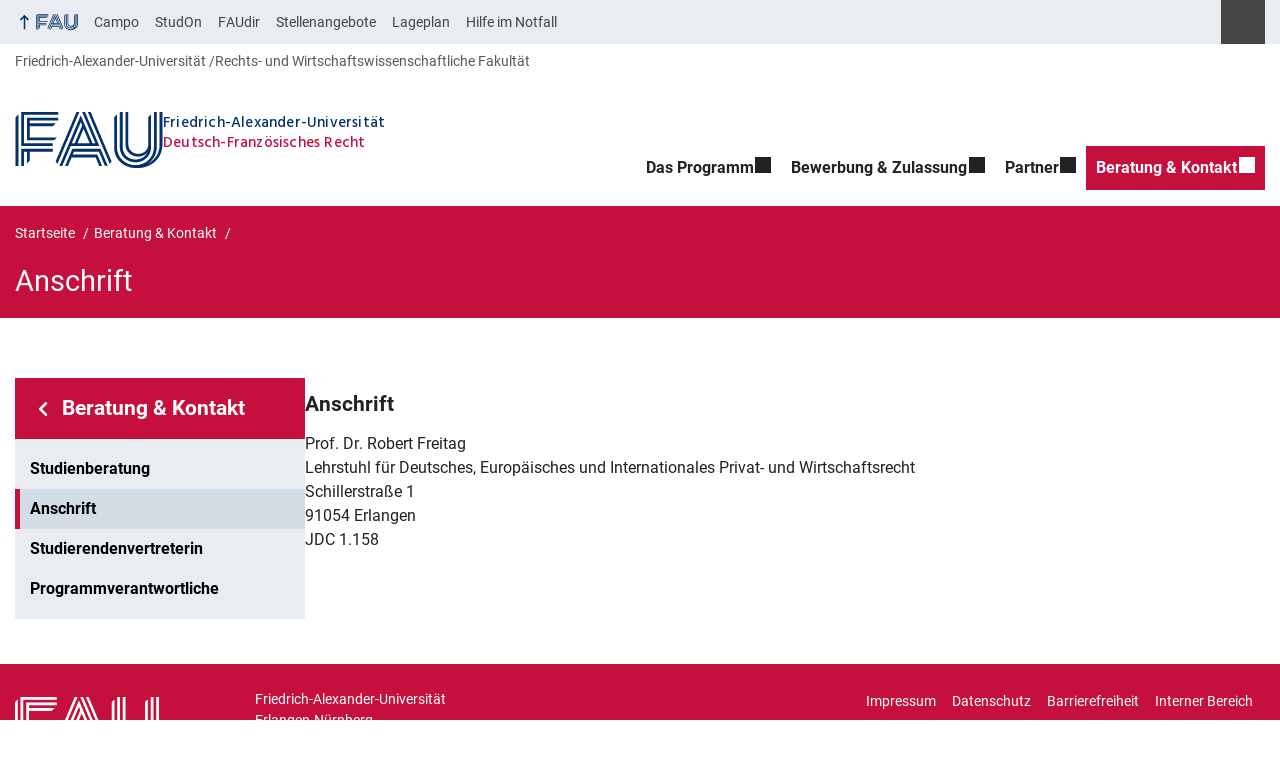

--- FILE ---
content_type: text/javascript
request_url: https://www.dfr.rw.fau.de/wp-content/plugins/rrze-legal/build/banner.js?ver=2.8.3
body_size: 6217
content:
(()=>{var e={428:e=>{"use strict";e.exports=window.jQuery},573:(e,o,t)=>{var n,a=t(428);n=a,window.RRZELegal=function(){"use strict";var e,o="#RRZELegalBanner input[type='checkbox']",t="#RRZELegalBanner",a="#RRZELegalBannerWrap",i="#RRZELegalBanner input[type='checkbox'][name='cookieGroup[]']",r="._rrzelegal-btn-switch-status",c="data-rrzelegal-cookie-uid",s="data-rrzelegal-cookie-consent-history",l=".RRZELegal",d={},u={},h={},g={},p={scriptBlockerId:{},jsHandle:{}},k=!1,f={consents:{},expires:null,uid:"anonymous",version:null},v="rrze-legal-consent",m={consentSaved:null,codeUnblocked:null,codeUnblockedAfterConsent:null},b=null,y=!1,x=null;function C(e,o){if(o){var t=o.querySelectorAll('a[href]:not([disabled]), button:not([disabled]), textarea:not([disabled]), input[type="text"]:not([disabled]), input[type="radio"]:not([disabled]), input[type="checkbox"]:not([disabled]), select:not([disabled])'),n=Array.from(t).filter((function(e){return 0!==e.offsetHeight})),a=n[0],i=n[n.length-1];("Tab"===e.key||9===e.keyCode)&&(e.shiftKey?document.activeElement===a&&(e.preventDefault(),i.focus()):document.activeElement===i&&(e.preventDefault(),a.focus()))}}function z(e){e.addEventListener("keydown",(function(o){return C(o,e)}),!0)}function L(e){e.removeEventListener("keydown",(function(o){return C(o,e)}),!0)}function R(){n(t).attr("aria-modal",!1)}var w=function(a){n(t).attr("aria-modal",!0),n("body").addClass("rrzelegal-position-fix"),z(document.querySelector(".cookie-box")),void 0===a&&(a=!1);var r=n(i),c=null;Object.keys(f.consents).length?(n("[data-rrzelegal-cookie-group]").each((function(){-1===Object.keys(f.consents).indexOf(this.dataset.rrzelegalCookieGroup)&&n(this).addClass("rrzelegal-hide")})),r.length&&"1"===e.boxLayoutAdvanced&&r.each((function(){c=this.value,"string"==typeof this.dataset.rrzelegalCookieCheckbox&&("object"==typeof f.consents[c]?n(this).prop("checked",!0):n(this).prop("checked",!1))}))):r.length&&r.each((function(){c=this.value,"1"===e.boxLayoutAdvanced&&"1"===e.ignorePreSelectStatus&&!1===k&&"essential"!==c&&(n(this).prop("checked",!1),n(o+"[name='cookies["+c+"][]']").prop("checked",!1).trigger("change"))})),e.blockContent?(n("#RRZELegalBanner > div").addClass("_rrzelegal-block-content"),e.animation?(n("#RRZELegalBanner > div").addClass("_rrzelegal-bg-animation"),setTimeout((function(){n("#RRZELegalBanner > div").addClass("_rrzelegal-bg-dark")}),25)):n("#RRZELegalBanner > div").addClass("_rrzelegal-bg-dark")):n("._rrzelegal-"+e.boxLayout+"-wrap").addClass("_rrzelegal-position-fixed"),n("#RRZELegalBanner > div").css("display",""),n("#RRZELegalBanner > div").addClass("show-cookie-box");const s=n("#RRZELegalBanner > div")[0];return s.offsetWidth,s.offsetHeight,n("#BannerSaveButton")[0].focus({preventScroll:!0}),x=n("._rrzelegal-"+e.boxLayout+"-wrap")[0].offsetWidth+"px",!0},O=function(){return R(),L(document.querySelector(".cookie-box")),e.animation&&(n("#RRZELegalBanner ._rrzelegal-"+e.boxLayout).removeClass("delay-1s "),n("#RRZELegalBanner ._rrzelegal-"+e.boxLayout).removeClass(e.animationIn),n("#RRZELegalBanner ._rrzelegal-"+e.boxLayout).addClass(e.animationOut)),n("#RRZELegalBanner > div").addClass("rrzelegal-hide"),e.blockContent?n("#RRZELegalBanner > div").removeClass("_rrzelegal-bg-dark"):n("._rrzelegal-"+e.boxLayout+"-wrap").addClass("_rrzelegal-position-fixed"),setTimeout((function(){n("._rrzelegal-"+e.boxLayout+"-wrap").removeAttr("style"),n("._rrzelegal-"+e.boxLayout+" .cookie-box .container").removeAttr("style"),n("._rrzelegal-"+e.boxLayout+" .cookie-preference .container").removeAttr("style"),e.animation&&(n("._rrzelegal-"+e.boxLayout).removeClass("_rrzelegal-animated"),n("._rrzelegal-"+e.boxLayout).removeClass("delay-1s"),n("._rrzelegal-"+e.boxLayout).removeClass(e.animationIn),n("._rrzelegal-"+e.boxLayout).removeClass(e.animationOut)),n("#RRZELegalBanner > div").removeClass("show-cookie-box"),e.blockContent&&n("#RRZELegalBanner > div").removeClass("_rrzelegal-block-content")}),e.animation?1e3:0),n("body").removeClass("rrzelegal-position-fix"),!0},E=function(){L(document.querySelector(".cookie-box")),z(document.querySelector(".cookie-preference"));var t=n(i),a=null;t.length&&t.each((function(){a=this.value,Object.keys(f.consents).length?!1===k&&(void 0!==f.consents[a]?(n(this).prop("checked",!0),n(this).trigger("change"),n(o+"[name='cookies["+a+"][]']").each((function(){-1!==f.consents[a].indexOf(this.value)?n(this).prop("checked",!0):n(this).prop("checked",!1),n(this).trigger("change")}))):(n(this).prop("checked",!1),n(this).trigger("change"),n(o+"[name='cookies["+a+"][]']").prop("checked",!1).trigger("change"))):("1"===e.ignorePreSelectStatus&&!1===k&&(n(this).prop("checked",!1),n("#RRZELegalBanner [data-rrzelegal-cookie-group='"+this.value+"']").addClass("rrzelegal-hide")),n(this).trigger("change"),n(o+"[name='cookies["+a+"][]']").each((function(){"1"===e.ignorePreSelectStatus&&!1===k&&n(this).prop("checked",!1),n(this).trigger("change")})))})),n("._rrzelegal-"+e.boxLayout+" .cookie-box .container").animate({height:0,opacity:0},(function(){n("._rrzelegal-"+e.boxLayout+" .cookie-box").attr("aria-hidden",!0),n("._rrzelegal-"+e.boxLayout+" .cookie-preference").attr("aria-hidden",!1),n("#CookiePrefSave")[0].focus({preventScroll:!0}),n("._rrzelegal-"+e.boxLayout+"-wrap").animate({width:"100vw",maxWidth:"box"===e.boxLayout?"768px":"100%"},"box"===e.boxLayout?400:0,(function(){var o=n("._rrzelegal-"+e.boxLayout+" .cookie-preference .container")[0].scrollHeight;n("._rrzelegal-"+e.boxLayout+" .cookie-preference .container").animate({height:"80vh",maxHeight:o,opacity:1})}))}))},B=function(){L(document.querySelector(".cookie-preference")),n("._rrzelegal-"+e.boxLayout+" .cookie-preference .container").animate({height:0,opacity:0},(function(){n("._rrzelegal-"+e.boxLayout+" .cookie-box").attr("aria-hidden",!1),n("._rrzelegal-"+e.boxLayout+" .cookie-preference").attr("aria-hidden",!0),n("._rrzelegal-"+e.boxLayout+"-wrap").animate({maxWidth:"box"===e.boxLayout?x:"100%"},"box"===e.boxLayout?400:0,(function(){var o=n("._rrzelegal-"+e.boxLayout+" .cookie-box .container")[0].scrollHeight+"px";n("._rrzelegal-"+e.boxLayout+" .cookie-box .container").animate({height:o,opacity:1})})),n("#BannerSaveButton")[0].focus()}))},S=function(o){return void 0!==o&&o.preventDefault(),n("._rrzelegal-"+e.boxLayout+" .cookie-preference .container a[data-cookie-back]").css("display","none"),n("._rrzelegal-"+e.boxLayout+" .cookie-preference .container a[data-cookie-back] + span._rrzelegal-separator").css("display","none"),n("._rrzelegal-"+e.boxLayout+" .cookie-box .container").css("height",0),n("._rrzelegal-"+e.boxLayout+" .cookie-box .container").css("opacity",0),n("._rrzelegal-"+e.boxLayout+"-wrap").css({width:"100vw",maxWidth:"box"===e.boxLayout?"768px":"100%"}),w(!1),setTimeout((function(){E()}),500),!0},_=function(){var e=n(i),t=null;e.length&&e.each((function(){t=this.value,n(this).prop("checked",!0),n(this).trigger("change"),n(o+"[name='cookies["+t+"][]']").each((function(){n(this).prop("checked",!0),n(this).trigger("change")}))})),T(),O()},j=function(){n(document).on("click",i,(function(){k=!0,this.checked?(n(o+"[name='cookies["+this.value+"][]']").prop("checked",!0).trigger("change"),n(i+"[value='"+this.value+"']").prop("checked",!0),n("#RRZELegalBanner [data-rrzelegal-cookie-group='"+this.value+"']").length&&n("#RRZELegalBanner [data-rrzelegal-cookie-group='"+this.value+"']").removeClass("rrzelegal-hide")):(n(o+"[name='cookies["+this.value+"][]']").prop("checked",!1).trigger("change"),n(i+"[value='"+this.value+"']").prop("checked",!1),n("#RRZELegalBanner [data-rrzelegal-cookie-group='"+this.value+"']").length&&n("#RRZELegalBanner [data-rrzelegal-cookie-group='"+this.value+"']").addClass("rrzelegal-hide"))}))},I=function(){n(document).on("click",o+"[name^='cookies']",(function(){k=!0,this.checked&&(n(i+"[value='"+this.dataset.cookieGroup+"']").prop("checked",!0).trigger("change"),n("#RRZELegalBanner [data-rrzelegal-cookie-group='"+this.dataset.cookieGroup+"']").length&&n("#RRZELegalBanner [data-rrzelegal-cookie-group='"+this.dataset.cookieGroup+"']").removeClass("rrzelegal-hide"))}))},D=function(){!0===this.checked?(n(this).parent().parent().children(r).children().last().css("display","none"),n(this).parent().parent().children(r).children().first().css("display","inline-block")):(n(this).parent().parent().children(r).children().first().css("display","none"),n(this).parent().parent().children(r).children().last().css("display","inline-block"))},T=function(){var t={essential:e.cookies.essential},a=n(i+":checked"),r=n(o+"[name^='cookies']:checked");if(a.length&&(a.each((function(){this.value.length&&new RegExp(/^[a-z-_]{3,}$/).test(this.value)&&"essential"!==this.value&&(t[this.value]=[])})),r.length&&r.each((function(){this.value.length&&"string"==typeof this.dataset.cookieGroup&&new RegExp(/^[a-z-_]{3,}$/).test(this.value)&&new RegExp(/^[a-z-_]{3,}$/).test(this.dataset.cookieGroup)&&t[this.dataset.cookieGroup].push(this.value)}))),Object.keys(f.consents).length)for(var c in f.consents)if(void 0!==t[c])for(var s in f.consents[c])-1===t[c].indexOf(f.consents[c][s])&&$(l);else if(void 0!==d[c])for(var l in d[c])$(l);if(Object.keys(f.consents).length)for(var c in f.consents)if(void 0!==t[c])for(var s in f.consents[c])-1===t[c].indexOf(f.consents[c][s])&&F(c,f.consents[c][s]);else if(void 0!==d[c])for(var l in d[c])F(c,l);A(t,!1),"1"!==e.reloadAfterConsent&&(M(),q(),W(),document.dispatchEvent(m.codeUnblockedAfterConsent),document.dispatchEvent(m.codeUnblocked))},U=function(){var o=!1;return"string"==typeof f.version&&(f.version===e.cookieVersion?o=!0:f.consents={}),o},Z=function(){if(document.cookie.length)for(var o=document.cookie.split(";"),t=0;t<o.length;t++)try{o[t]=decodeURIComponent(o[t]);var n=o[t].split("="),a=void 0!==n[0]?n[0].trim():"",i=void 0!==n[1]?n[1].trim():"";if(a===v){var r=JSON.parse(decodeURIComponent(i));void 0!==r.domainPath?r.domainPath===e.cookieDomain+e.cookiePath&&(f=r):f=r}}catch(e){console.log("The cookie is spoiled:"),console.dir(o[t]),console.dir(e)}return f},A=function(o,t){var n={},a="",i=[],r=e.cookieLifetime;if(1===Object.keys(o).length&&void 0!==e.cookieLifetimeEssentialOnly&&(r=e.cookieLifetimeEssentialOnly),!1===t||!1===U()){var c=new Date;c.setTime(c.getTime()+24*parseInt(r)*60*60*1e3),a=c.toUTCString()}else a=f.expires;n.consents=o,n.domainPath=e.cookieDomain+e.cookiePath,n.expires=a,n.uid=f.uid,n.version=e.cookieVersion,void 0===n.consents.essential&&(n.consents.essential=e.cookies.essential);var s=!0;1===Object.keys(o).length?(n.uid="anonymous",("anonymous"!==f.uid||1===Object.keys(f.consents).length)&&(s=!1)):"anonymous"===f.uid?(n.uid=J(),1===Object.keys(f.consents).length&&(s=!1)):"anonymous"!==f.uid&&(s=!1),i.push(v+"="+encodeURIComponent(JSON.stringify(n))),""!==e.cookieDomain&&""===e.automaticCookieDomainAndPath&&i.push("domain="+e.cookieDomain),i.push("path="+e.cookiePath),i.push("expires="+a),i.push("SameSite=Lax"),e.cookieSecure&&i.push("secure"),document.cookie=i.join(";"),Z(),ee(s),te(s),document.dispatchEvent(m.consentSaved)},P=function(o,t,n){var a,i="",r=[],c="",s=new Date;return null==t||!1===t?""!==e.cookieDomain&&""===e.automaticCookieDomainAndPath&&(i=e.cookieDomain):i=t,void 0===n&&(n=!1),a=function(e,o){var t={name:"",value:""};if(void 0===o&&(o=!1),o&&(e=e.replace("*","")),document.cookie.length)for(var n=document.cookie.split(";"),a=0;a<n.length;a++)try{n[a]=decodeURIComponent(n[a]);var i=n[a].split("="),r=void 0!==i[0]?i[0].trim():"",c=void 0!==i[1]?i[1].trim():"";o?-1!==r.indexOf(e)&&(t.name=r,t.value=c):r===e&&(t.name=r,t.value=c)}catch(e){console.log("The cookie is spoiled:"),console.dir(n[a]),console.dir(e)}return t}(o,n),a.name.length&&(r.push(a.name+"="),""!==i&&r.push("domain="+i),r.push("path="+e.cookiePath),s.setTime(s.getTime()-864e5),c=s.toUTCString(),r.push("expires="+c),document.cookie=r.join(";")),!0},N=function(e,o){return function(e,o){"string"==typeof e&&e.length&&new RegExp(/^[a-z-_]{3,}$/).test(e)&&(void 0===f.consents[e]&&(f.consents[e]=[]),"string"==typeof o&&new RegExp(/^[a-z-_]{3,}$/).test(o)&&-1===f.consents[e].indexOf(o)&&f.consents[e].push(o)),A(f.consents,!0)}(e,o),!0},H=function(e,o){return function(e,o){if("string"==typeof e&&e.length&&new RegExp(/^[a-z-_]{3,}$/).test(e)){var t=!0;"string"==typeof o&&new RegExp(/^[a-z-_]{3,}$/).test(o)&&void 0!==f.consents[e]&&-1!==f.consents[e].indexOf(o)&&(f.consents[e].splice(f.consents[e].indexOf(o),1),t=!1),!0===t&&void 0!==f.consents[e]&&delete f.consents[e]}Object.keys(f.consents).length&&A(f.consents,!0)}(e,o),$(o),F(e,o),!0},G=function(e){var o=!1;for(var t in f.consents)-1!==f.consents[t].indexOf(e)&&(o=!0);return o},J=function(){function e(){var e="";if("object"==typeof window.crypto){var o=0,t=new Uint32Array(4);for(window.crypto.getRandomValues(t);o<4;o++)e+="abcdefhgihjklmnopqrstuvwxyz0123456789"[t[o]%37]}else e=Math.floor(65536*(1+Math.random())).toString(16).substring(1);return e}return e()+e()+"-"+e()+e()+"-"+e()+e()+"-"+e()+e()},M=function(){for(var e in f.consents)for(var o in f.consents[e]){var t=f.consents[e][o];void 0!==d[e]&&void 0!==d[e][t]&&void 0!==d[e][t].optInJS&&(n("body").append(Y(d[e][t].optInJS)),d[e][t].optInJS="")}},q=function(){n("[data-rrzelegal-cookie-type='cookie-group']").each((function(){var o;void 0!==f.consents[this.dataset.rrzelegalCookieId]&&(o="javascript"===e.bannerIntegration?Y(this.firstChild.innerHTML):Y(this.innerHTML),n(this).prev().length?n(this).prev().after(o):n(this).parent().prepend(o),this.parentNode.removeChild(this))}))},W=function(){n("[data-rrzelegal-cookie-type='cookie']").each((function(){for(var o in f.consents)if(-1!==f.consents[o].indexOf(this.dataset.rrzelegalCookieId)){var t;t="javascript"===e.bannerIntegration?Y(this.firstChild.innerHTML):Y(this.innerHTML),n(this).prev().length?n(this).prev().after(t):n(this).parent().prepend(t),this.parentNode.removeChild(this)}}))},$=function(e){null===b&&(b=[],y=!0),b.push(e)},F=function(e,o){if(void 0!==d[e]&&void 0!==d[e][o]&&void 0!==d[e][o].optOutJS){var t=Y(d[e][o].optOutJS);void 0!==d[e][o].settings.asyncOptOutCode&&"1"===d[e][o].settings.asyncOptOutCode||(t+="<script>window.RRZELegal.optOutDone('"+o+"')<\/script>"),n("body").append(t),d[e][o].optOutJS=""}},V=function(o){o.preventDefault();var t,a=n(this).parents(".RRZELegal");if(t=a.find("[data-rrzelegal-cookie-type='content-blocker']")[0].dataset.rrzelegalCookieId)for(var i in n("[data-rrzelegal-cookie-type='content-blocker'][data-rrzelegal-cookie-id='"+t+"']").each((function(){K(n(this).parents(".RRZELegal"))})),e.cookies)-1!==e.cookies[i].indexOf(t)&&N(i,t);else K(a)},K=function(o){var t=o.find("[data-rrzelegal-cookie-type='content-blocker']"),n="";if(t.length){var a;n=t[0].dataset.rrzelegalCookieId,void 0!==u[n].settings.executeGlobalCodeBeforeUnblocking&&"1"===u[n].settings.executeGlobalCodeBeforeUnblocking&&void 0===h[n]&&(u[n].global(u[n]),h[n]=!0),a="javascript"===e.bannerIntegration?Y(t[0].firstChild.innerHTML):Y(t[0].innerHTML);var i=setInterval((function(){var e=!0;if(void 0!==g[n]){var t;if(void 0!==g[n].scriptBlockerId)for(t in g[n].scriptBlockerId)!0!==X(g[n].scriptBlockerId[t],"scriptBlockerId")&&(e=!1);if(void 0!==g[n].scriptBlockerId)for(t in g[n].jsHandle)!0!==X(g[n].jsHandle[t],"jsHandle")&&(e=!1)}!0===e&&(clearInterval(i),o.prev().length?o.prev().after(a):o.parent().prepend(a),void 0!==u[n].settings.executeGlobalCodeBeforeUnblocking&&"0"!==u[n].settings.executeGlobalCodeBeforeUnblocking||void 0===h[n]&&(u[n].global(u[n]),h[n]=!0),u[n].init(o.prev()[0],u[n]),o[0].parentNode.removeChild(o[0]))}),50)}},Q=function(e,o,t){var a=n(e)[0];if(void 0!==a){var i=document.createElement("script");if(""!==a.id&&(i.id=a.id),""!==a.className&&(i.className=a.className),""!==a.dataset)for(var r in a.dataset)if(-1===r.indexOf("rrzelegal")){var c=r.split(/(?=[A-Z])/);for(var s in c)c[s]="-"+c[s].toLowerCase();i.setAttribute("data"+c.join(""),a.dataset.hasOwnProperty(r))}"string"==typeof a.dataset.rrzelegalScriptBlockerSrc?(i.src=a.dataset.rrzelegalScriptBlockerSrc,i.onload=function(){p[t][o]--,Q(e,o,t)},a.parentNode.insertBefore(i,a),a.parentNode.removeChild(a)):(i.type="text/javascript",i.innerHTML=a.innerHTML,a.parentNode.insertBefore(i,a),a.parentNode.removeChild(a),p[t][o]--,Q(e,o,t))}return!0},X=function(e,o){var t=!1;return void 0!==p[o][e]&&0===p[o][e]&&(t=!0),t},Y=function(e){return decodeURIComponent(Array.prototype.map.call(window.atob(e),(function(e){return"%"+("00"+e.charCodeAt(0).toString(16)).slice(-2)})).join(""))},ee=function(o){!1===/bot|googlebot|crawler|spider|robot|crawling|lighthouse|Siteimprove/i.test(navigator.userAgent.toLowerCase())&&n.ajax(e.ajaxURL,{type:"POST",data:{action:"banner_log_handler",type:"log",cookieData:f,essentialStatistic:o}}).done((function(){e.reloadAfterConsent&&Object.keys(f.consents).length>0&&location.reload(!0),y&&ae()}))},oe=function(){n.ajax(e.ajaxURL,{type:"POST",data:{action:"banner_log_handler",type:"consent_history",uid:f.uid}}).done((function(e){(e=n.parseJSON(e)).length&&n.each(e,(function(e,o){n("["+s+"] table").append("<tr><td>"+o.stamp+"</td><td>"+o.version+"</td><td>"+o.consent+"</td></tr>")}))}))},te=function(o){if(e.crossDomainCookie.length)for(var t in e.crossDomainCookie){var a=e.crossDomainCookie[t];n("body").append('<iframe class="rrzelegal-hide" src="'+a+"?cookieData="+encodeURIComponent(JSON.stringify(f))+"&essentialStatistic="+(o?1:0)+'"></iframe>')}},ne=function(){n(".RRZELegal [name^='rrzelegalCookie']").each((function(){G(this.value)?this.checked=!0:this.checked=!1,n(this).trigger("change")})),n(document).on("change",".RRZELegal [name^='rrzelegalCookie']",(function(){this.checked?N(this.dataset.cookieGroup,this.value):H(this.dataset.cookieGroup,this.value)}))},ae=function(){y=!1,0===b.length&&(b=null,e.reloadAfterOptOut&&window.location.reload())};return{addConsent:N,allocateScriptBlockerToContentBlocker:function(e,o,t){"scriptBlockerId"!==t&&"jsHandle"!==t||(void 0===g[e]&&(g[e]={scriptBlockerId:[],jsHandle:[]}),-1===g[e][t].indexOf(o)&&g[e][t].push(o))},callWhenLoaded:function(e,o){var t=function(){!0===window.hasOwnProperty(e)?o(o):window.setTimeout(t,1e3)};t()},checkCookieConsent:G,checkCookieGroupConsent:function(e){var o=!1;return void 0!==f.consents[e]&&(o=!0),o},deleteCookie:P,getCookie:Z,hideBanner:O,init:function(o,t,r,h){return"about:blank"!==window.location.href&&(e=n.extend({ajaxURL:"",language:"en",animation:"1",animationDelay:"",animationIn:"fadeIn",animationOut:"fadeOut",blockContent:"",boxLayout:"box",boxLayoutAdvanced:"0",automaticCookieDomainAndPath:"",cookieDomain:"",cookiePath:"",cookieSecure:!0,cookieLifetime:"365",crossDomainCookie:[],cookieBeforeConsent:"",cookiesForBots:"1",cookieVersion:"1",hideBannerOnUrls:[],cookiesForIpAddresses:"",respectDoNotTrack:"",hasOnlyEssentialCookies:"",reloadAfterConsent:"",reloadAfterOptOut:"",showBanner:"1",bannerIntegration:"javascript",ignorePreSelectStatus:"1",cookies:[]},o),d=t,u=r,m.consentSaved=document.createEvent("Event"),m.consentSaved.initEvent("rrzelegal-cookie-consent-saved",!0,!0),m.codeUnblocked=document.createEvent("Event"),m.codeUnblocked.initEvent("rrzelegal-cookie-code-unblocked",!0,!0),m.codeUnblockedAfterConsent=document.createEvent("Event"),m.codeUnblockedAfterConsent.initEvent("rrzelegal-cookie-code-unblocked-after-consent",!0,!0),Z(),function(){if(Object.keys(d).length)for(var e in d)if(Object.keys(d[e]).length)for(var o in d[e])if(void 0!==d[e][o].settings&&void 0!==d[e][o].settings.blockCookiesBeforeConsent&&"1"===d[e][o].settings.blockCookiesBeforeConsent&&void 0!==d[e][o].cookieNameList&&!1===G(o))for(var t in d[e][o].cookieNameList)P(t,null,-1!==t.indexOf("*")),P(t,"",-1!==t.indexOf("*"))}(),e.cookieBeforeConsent&&(null!==f.uid&&"anonymous"!==f.uid||(f.uid=J()),"function"==typeof Object&&(void 0===Object.entries&&(Object.entries=function(e){for(var o=Object.keys(e),t=o.length,n=new Array(t);t--;)n[t]=[o[t],e[o[t]]];return n}),0===Object.entries(f.consents).length&&null===f.expires&&(function(){var o={},t=[],n=e.cookieLifetimeEssentialOnly,a=new Date;a.setTime(a.getTime()+24*parseInt(n)*60*60*1e3);var i=a.toUTCString();o.consents={},o.domainPath=e.cookieDomain+e.cookiePath,o.expires=i,o.uid=f.uid,o.version=null,t.push(v+"="+encodeURIComponent(JSON.stringify(o))),""!==e.cookieDomain&&""===e.automaticCookieDomainAndPath&&t.push("domain="+e.cookieDomain),t.push("path="+e.cookiePath),t.push("expires="+i),t.push("SameSite=Lax"),e.cookieSecure&&t.push("secure"),document.cookie=t.join(";"),Z()}(),ee(!0)))),n(a).length&&"SCRIPT"===n(a)[0].tagName&&n(a).after(n(a).html()),n(document).on("click","[data-cookie-accept]",(function(e){e.preventDefault(),T(),O()})),n(document).on("click","[data-cookie-accept-all]",(function(e){e.preventDefault(),_()})),n(document).on("click","[data-cookie-back]",(function(e){e.preventDefault(),B()})),n(document).on("click","[data-cookie-individual]",(function(e){e.preventDefault(),E()})),n(document).on("click","[data-cookie-refuse]",(function(e){e.preventDefault();var o=[];n(i+":checked").each((function(){-1===o.indexOf(this.value)&&(n(this).trigger("click"),o.push(this.value))})),T(),O()})),n("[data-cookie-accordion]").on("click","[data-cookie-accordion-target]",(function(){var e=n(this).closest("[data-cookie-accordion]");e.find("[data-cookie-accordion-parent]:visible").length&&(e.find("[data-cookie-accordion-status='hide']").addClass("rrzelegal-hide"),e.find("[data-cookie-accordion-status='show']").removeClass("rrzelegal-hide"),e.find("[data-cookie-accordion-parent]:visible").slideUp()),e.find("[data-cookie-accordion-parent='"+this.dataset.cookieAccordionTarget+"']:hidden").length&&(n(this).children("[data-cookie-accordion-status='show']").addClass("rrzelegal-hide"),n(this).children("[data-cookie-accordion-status='hide']").removeClass("rrzelegal-hide"),e.find("[data-cookie-accordion-parent='"+this.dataset.cookieAccordionTarget+"']").slideDown())})),j(),I(),!0===U()?(M(),q(),W(),document.dispatchEvent(m.codeUnblocked),R()):e.showBanner?0===e.hideBannerOnUrls.length||-1===e.hideBannerOnUrls.indexOf(window.location.protocol+"//"+window.location.host+window.location.pathname)?e.cookiesForBots&&/bot|googlebot|crawler|spider|robot|crawling|lighthouse|Siteimprove/i.test(navigator.userAgent.toLowerCase())?(A(e.cookies,!1),M(),q(),W(),R(),document.dispatchEvent(m.codeUnblocked)):e.hasOnlyEssentialCookies||e.respectDoNotTrack&&void 0!==navigator.doNotTrack&&"1"===navigator.doNotTrack?(A({essential:e.cookies.essential},!1),M(),q(),W(),R(),document.dispatchEvent(m.codeUnblocked)):e.cookiesForIpAddresses?n.ajax(e.ajaxURL,{type:"POST",data:{action:"banner_cookies_for_ip_addresses_handler"}}).done((function(o){"1"===n.parseJSON(o).check?(A(e.cookies,!1),M(),q(),W(),R(),document.dispatchEvent(m.codeUnblocked)):w(!0)})):w(!0):(M(),q(),W(),R(),document.dispatchEvent(m.codeUnblocked)):R(),n(document).on("click","[data-rrzelegal-cookie-unblock]",V),n(document).on("click","[data-rrzelegal-cookie-preference]",S),n(document).on("click",".rrzelegal-cookie-preference",S),n(document).on("change","[data-rrzelegal-cookie-switch]",D),n(document).on("keydown",(function(e){9===e.keyCode&&n(l).addClass("_rrzelegal-keyboard")})),n(document).on("mousedown",(function(e){n(l).is(":visible")&&n(l).removeClass("_rrzelegal-keyboard")})),n("body").on("focus",".RRZELegal._rrzelegal-keyboard input[type='checkbox']",(function(e){var o=n(e.currentTarget).closest("label");o&&n(o).addClass("_rrzelegal-focused")})),n(l).on("blur","input[type='checkbox']",(function(e){var o=n(e.currentTarget).closest("label");o&&n(o).removeClass("_rrzelegal-focused")})),n("["+s+"]").length&&oe(),ne(),n("["+c+"]").length&&n("["+c+"]").each((function(){n(this).html(f.uid)})),!0)},initConsentHistoryTable:oe,initSwitchConsentButtonStatus:ne,openCookiePreference:S,removeConsent:H,showBanner:w,unblockContentId:function(e){n("[data-rrzelegal-cookie-type='content-blocker'][data-rrzelegal-cookie-id='"+e+"']").each((function(){K(n(this).parents(".RRZELegal"))}))},unblockScriptBlockerId:function(e){var o="[data-rrzelegal-script-blocker-id='"+e+"']";return n(o).length&&(p.scriptBlockerId[e]=n(o).length,Q(o,e,"scriptBlockerId")),!0},unblockScriptBlockerJSHandle:function(e){var o="[data-rrzelegal-script-blocker-js-handle='"+e+"']";return n(o).length&&(p.jsHandle[e]=n(o).length,Q(o,e,"jsHandle")),!0},optOutDone:function(o){null!==b?b.length!==(b=b.filter((function(e,t,n){return e!==o}))).length?0!==b.length||y||(b=null,e.reloadAfterOptOut&&window.location.reload()):console.log('No opt out found for cookie "'+o+'"'):console.log("No opt out has been initialized")}}}()}},o={};function t(n){var a=o[n];if(void 0!==a)return a.exports;var i=o[n]={exports:{}};return e[n](i,i.exports,t),i.exports}t.n=e=>{var o=e&&e.__esModule?()=>e.default:()=>e;return t.d(o,{a:o}),o},t.d=(e,o)=>{for(var n in o)t.o(o,n)&&!t.o(e,n)&&Object.defineProperty(e,n,{enumerable:!0,get:o[n]})},t.o=(e,o)=>Object.prototype.hasOwnProperty.call(e,o),(()=>{"use strict";t(573)})()})();